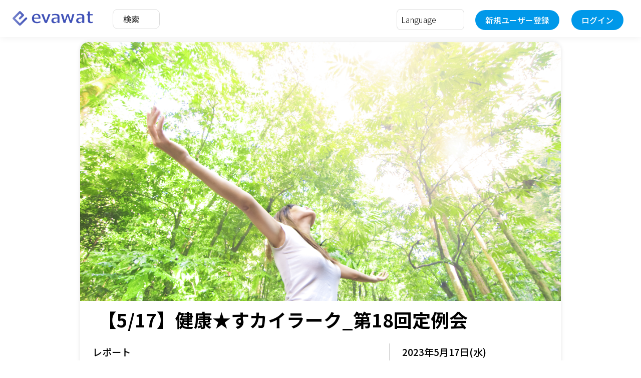

--- FILE ---
content_type: text/html; charset=UTF-8
request_url: https://evawat.com/event-result-report?event=4700&event-facility=4708
body_size: 4763
content:
<!doctype html>
<html>
<head prefix="og: http://ogp.me/ns# fb: http://ogp.me/ns/fb# article: http://ogp.me/ns/article#">
    <meta charset="UTF-8">
        <title>イベントレポート「【5/17】健康★すカイラーク_第18回定例会」 | evawat</title>
    <link rel="shortcut icon" href="img/favicon.ico" type="image/vnd.microsoft.icon">
    <meta name="description" content="コンセプトは

「アブない世界で &nbsp;たのしく健康！」

&rdquo;健康&rdquo;という切り口で、現代社会をまじめに覗いてみると、結構ヤバいことが多いのに気がつきます。
もちろん、良いこともたくさんある。
でも、それは必要な人に届かない場合が多いのではないでしょうか？
その原因、カンタンに言ってしまえば、情報過多！
そう。
健康に関わる情報は、多すぎて何を選んだら良いのか混乱しがちですよね。
心許せる仲間同士で、お互いの健康に関わる「良い情報」を共有し、周りの大切な人たちへ広げていく、そのためのプラットフォームがこのコミュニティです。

&rdquo;健康&rdquo;をテーマに、健康ヲタクも、そうでない人も、

もっとたのしく
もっとおもしろく
もっとゆかいに

お互いにつながっていける場を演出していきます。


《こんなアナタにオススメ！》

●健康になりたい人
●健康であり続けたい人
●大切な人の健康を守りたい人
●困っている人を健康にしたい人



《何が得られる？》

●仲間ができます！
●よそで聴けない健康情報が手に入ります！
●より健康になります！
●より成長できます！
●もしかしたら、お仕事につながるかも？



《なぜ &nbsp;&rdquo;すカイラーク&rdquo; ？》

健康になる　＝　すぅっとカラダがラクになる

というイメージに、会自体のたのしさ、ゆるさを重ね合わせたネーミングです。
そもそも「健康」というと、
日常生活、医療、おくすり、食べ物、習慣、運動、睡眠、教育、社会、エトセトラ・・・と、さまざまなアプローチがあるので、それがファミレスのバラエティ豊かなメニューにマッチしています。
参加される皆さんに、様々なメニューを提示できるコミュニティにしていきたいと思ってます。
">
    <meta name="keywords" content="">
    <meta name="viewport" content="width=device-width,initial-scale=1,maximum-scale=1">
    <meta property="og:url" content="http://evawat.com/event-result-report?event=4700&event-facility=4708"/>
    <meta property="og:type" content="article"/>
    <meta property="og:title" content="イベントレポート「【5/17】健康★すカイラーク_第18回定例会」 | evawat" />    <meta property="og:description" content="コンセプトは

「アブない世界で &nbsp;たのしく健康！」

&rdquo;健康&rdquo;という切り口で、現代社会をまじめに覗いてみると、結構ヤバいことが多いのに気がつきます。
もちろん、良いこともたくさんある。
でも、それは必要な人に届かない場合が多いのではないでしょうか？
その原因、カンタンに言ってしまえば、情報過多！
そう。
健康に関わる情報は、多すぎて何を選んだら良いのか混乱しがちですよね。
心許せる仲間同士で、お互いの健康に関わる「良い情報」を共有し、周りの大切な人たちへ広げていく、そのためのプラットフォームがこのコミュニティです。

&rdquo;健康&rdquo;をテーマに、健康ヲタクも、そうでない人も、

もっとたのしく
もっとおもしろく
もっとゆかいに

お互いにつながっていける場を演出していきます。


《こんなアナタにオススメ！》

●健康になりたい人
●健康であり続けたい人
●大切な人の健康を守りたい人
●困っている人を健康にしたい人



《何が得られる？》

●仲間ができます！
●よそで聴けない健康情報が手に入ります！
●より健康になります！
●より成長できます！
●もしかしたら、お仕事につながるかも？



《なぜ &nbsp;&rdquo;すカイラーク&rdquo; ？》

健康になる　＝　すぅっとカラダがラクになる

というイメージに、会自体のたのしさ、ゆるさを重ね合わせたネーミングです。
そもそも「健康」というと、
日常生活、医療、おくすり、食べ物、習慣、運動、睡眠、教育、社会、エトセトラ・・・と、さまざまなアプローチがあるので、それがファミレスのバラエティ豊かなメニューにマッチしています。
参加される皆さんに、様々なメニューを提示できるコミュニティにしていきたいと思ってます。
" />    <meta property="og:site_name" content="evawat"/>
    <meta property="og:image"
          content="https://evawat.com/images/event-pr/event4700-1.jpg" />    <meta property="fb:app_id" content="897447344289277"/>
    <meta name="robots" content="index,follow">
    <link rel="preconnect" href="https://fonts.gstatic.com">
<link rel="stylesheet" href="https://fonts.googleapis.com/css2?family=Noto+Sans+JP:wght@300;500;700&display=swap">
<link rel="stylesheet" href="https://use.fontawesome.com/releases/v5.15.1/css/all.css" integrity="sha384-vp86vTRFVJgpjF9jiIGPEEqYqlDwgyBgEF109VFjmqGmIY/Y4HV4d3Gp2irVfcrp" crossorigin="anonymous">
<link rel="stylesheet" href="https://code.jquery.com/ui/1.12.1/themes/base/jquery-ui.css">
<link rel="stylesheet" href="./assets/js/slick/slick.css" type="text/css">
<link rel="stylesheet" href="./assets/css/style.css?a=20260201111912" type="text/css">
<script type="text/javascript" src="https://code.jquery.com/jquery-2.2.4.min.js"></script>
<script type="text/javascript" src="https://code.jquery.com/ui/1.12.1/jquery-ui.min.js" integrity="sha256-VazP97ZCwtekAsvgPBSUwPFKdrwD3unUfSGVYrahUqU="  crossorigin="anonymous"></script>
<script type="text/javascript" src="./assets/js/tinymce/tinymce.min.js"></script>
<script type="text/javascript" src="./assets/js/slick/slick.js"></script>
<script type="text/javascript" src="./assets/js/common.js?a=20260201111912"></script>
<!--<script type="text/javascript" src="./assets/js/tinimcre_set_event.js?v=1769912352"></script>-->
<link rel="stylesheet" href="//cdnjs.cloudflare.com/ajax/libs/timepicker/1.3.5/jquery.timepicker.min.css">
<script src="//cdnjs.cloudflare.com/ajax/libs/timepicker/1.3.5/jquery.timepicker.min.js"></script>
<link href="assets/css/custom.css?a=20260201111912" rel="stylesheet" type="text/css">
    <!-- InstanceParam name="OptionalRegion1" type="boolean" value="false" -->
    <!-- InstanceParam name="Optionalpankuzu" type="boolean" value="false" -->
    <!-- InstanceParam name="OptionalShade" type="boolean" value="false" -->

</head>

<body>
<section class="l-header">
    <div class="container">
    <div class="logo" alt="evawat"></div>
    <ul class="left-menu">
        <li><a href="./search-info">検索</a></li>
    </ul>
    <ul class="right-menu">
        <li style="margin-top:-10px">
            <form name="language_form">
                <select name="language" id="dsp_lang" onchange="change_lang();">
                    <option disabled selected>Language</option>
                                            <option value="ja" >日本語</option>
                                            <option value="en" >English</option>
                                            <option value="fr" >Français</option>
                                            <option value="zh" >中文(简体字)</option>
                                            <option value="zh-Hant" >中文(繁体字)</option>
                                            <option value="de" >Deutsche</option>
                                            <option value="ko" >한국</option>
                                            <option value="es" >Español</option>
                                            <option value="it" >Italiano</option>
                                            <option value="nl" >Nederlands</option>
                                            <option value="id" >Orang indonesia</option>
                                            <option value="th" >ภาษาไทย</option>
                                            <option value="pt" >Português</option>
                                            <option value="fil" >Pilipino</option>
                                            <option value="ms" >Malay</option>
                                            <option value="el" >ελληνικά</option>
                                            <option value="ar" >اللغة العربية</option>
                                            <option value="he" >עִבְרִית‎</option>
                                            <option value="vi" >Tiếng việt</option>
                                            <option value="hi" >हिंदी, हिन्दी</option>
                                            <option value="ne" >Nepali</option>
                                            <option value="my" >မြန်မာဘာသာ</option>
                                            <option value="sv" >svenska</option>
                                            <option value="tr" >Türkçe</option>
                                            <option value="pl" >język polski</option>
                                            <option value="ru" >Pусский</option>
                                    </select>
            </form>
        </li>
        <li class="text hidesp"><a href="user-register">新規ユーザー登録</a></li>
        <li class="text hidesp"><a href="login-form">ログイン</a></li>
        <li id="spmenu"><a href="#"><img src="./assets/images/icon/menu.svg" alt="Menu"></a></li>
        <div class="sp-menu">
            <ul>
                <li><a href="search-info">検索</a></li>
                <li><a href="user-register">新規ユーザー登録</a></li>
                <li><a href="login-form">ログイン</a></li>
            </ul>
        </div>
    </ul>
</div>
<script type="text/javascript">

    function change_lang() {

        var lang_idx = document.getElementById('dsp_lang').selectedIndex;
        var dsp_lang = document.getElementById('dsp_lang').options[lang_idx].value;
        window.location.href = "display-language?file-name=/event-result-report?event=4700?and?event-facility=4708&lang=" + dsp_lang;
    }
</script><script type="text/javascript">
$(function(){
  $("#form_filter_head input[name='freeword']").change(function(){
    $("#form_filter_head").submit();
  });
  $("#btn_submit_filter").click(function(){
    if( $("input[name='freeword']").val() == ""){
        $('#form_filter_head').hide();
    }else{
        $("#form_filter_head").submit();
    }
  });
  
});
</script>

</section>


<detail class="event-result-report middle_width">


    
                <div class="box-jumbotron">
                <ul class="slick">
                                            <li class="slide">
                            <div><img src="images/event-pr/event4700-1"></div>
                        </li>
                                    </ul>
            </div>
            <div class="box-detail-title">
        <title>【5/17】健康★すカイラーク_第18回定例会</title>
    </div>
    <section class="l-main-body">
        <section class="l-main-right">
            <h2>レポート</h2>
            <div class="box-detail-list">
               <!-- <dl>
                    <dt></dt>
                    <dd>(                        :                        / %)
                    </dd>
                </dl>-->

                <h3>実施結果</h3>
                <gaiyou>                </gaiyou>
            </div>
            <hr>

            <gaiyou><div>コンセプトは</div>
<div></div>
<div>「アブない世界で &nbsp;たのしく健康！」</div>
<div></div>
<div>&rdquo;健康&rdquo;という切り口で、現代社会をまじめに覗いてみると、結構ヤバいことが多いのに気がつきます。</div>
<div>もちろん、良いこともたくさんある。</div>
<div>でも、それは必要な人に届かない場合が多いのではないでしょうか？</div>
<div>その原因、カンタンに言ってしまえば、情報過多！</div>
<div>そう。</div>
<div>健康に関わる情報は、多すぎて何を選んだら良いのか混乱しがちですよね。</div>
<div>心許せる仲間同士で、お互いの健康に関わる「良い情報」を共有し、周りの大切な人たちへ広げていく、そのためのプラットフォームがこのコミュニティです。</div>
<div></div>
<div>&rdquo;健康&rdquo;をテーマに、健康ヲタクも、そうでない人も、</div>
<div></div>
<div>もっとたのしく</div>
<div>もっとおもしろく</div>
<div>もっとゆかいに</div>
<div></div>
<div>お互いにつながっていける場を演出していきます。</div>
<div></div>
<div></div>
<div>《こんなアナタにオススメ！》</div>
<div></div>
<div>●健康になりたい人</div>
<div>●健康であり続けたい人</div>
<div>●大切な人の健康を守りたい人</div>
<div>●困っている人を健康にしたい人</div>
<div></div>
<div></div>
<div></div>
<div>《何が得られる？》</div>
<div></div>
<div>●仲間ができます！</div>
<div>●よそで聴けない健康情報が手に入ります！</div>
<div>●より健康になります！</div>
<div>●より成長できます！</div>
<div>●もしかしたら、お仕事につながるかも？</div>
<div></div>
<div></div>
<div></div>
<div>《なぜ &nbsp;&rdquo;すカイラーク&rdquo; ？》</div>
<div></div>
<div>健康になる　＝　すぅっとカラダがラクになる</div>
<div></div>
<div>というイメージに、会自体のたのしさ、ゆるさを重ね合わせたネーミングです。</div>
<div>そもそも「健康」というと、</div>
<div>日常生活、医療、おくすり、食べ物、習慣、運動、睡眠、教育、社会、エトセトラ・・・と、さまざまなアプローチがあるので、それがファミレスのバラエティ豊かなメニューにマッチしています。</div>
<div>参加される皆さんに、様々なメニューを提示できるコミュニティにしていきたいと思ってます。</div>
<div></div>            </gaiyou>
                            <div>
                <h3>登壇・出演者</h3>
                <ul class="picList-2col">
                                            <li onClick="location.href='./person-detail?person=4645'">
                            <div class="pic">
                                <img src="images/person/per464520220914201551" width="200">
                            </div>
                            <div>
                                <div class="name">棟居 微貳</div>
                                <div>KJR</div>
                                <div></div>
                                <div>健康自律力サポーター</div>
                            </div>
                        </li>
                                    </ul>
                </div>
        </section>
        <section class="l-main-left">
            <div class="box-detail-list">
                                <h2>2023年5月17日(水)<br>20:00～21:00</h2>
                <dl>
                    <dt>タイプ</dt>
                    <dd>セミナー・ワークショップ</dd>
                    <dt>カテゴリー</dt>
                    <dd></dd>
                    <dt>開催場所</dt>
                    <dd>ONLINE(https://us02web.zoom.us/j/83187203668?pwd=Z3FPVHlQVC9nc1RWNnQycEpWZVlpdz09)                    </dd>
                    <dt>定員</dt>
                    <dd>20名</dd>
                </dl>
                                    <h3>チケット</h3>
                                            <div class="attn col-bggry">
                            <table width="100%">
                                <tbody>
                                <tr>
                                    <th style="text-align:left">【5/17】健康★すカイラーク入場券                                        <br></th>
                                    <td style="text-align:right">
                                        無料</td>
                                </tr>
                                </tbody>
                            </table>
                        </div>
                                    <div class="py-3 text-center"><span
                            style="color:#f00; font-weight:900;">イベントは終了しました。</span></div>
                <!--<dl>
                    <dt>受付締切</dt>
                    <dd>2001年 3月25日</dd>
                </dl>-->
                            </div>
            <div class="box-detail-list">
                <dl>
                    <dt>使用言語</dt>
                    <dd></dd>
                    <dt>問合せ先</dt>
                    <dd></dd>
                </dl>
                                    <h3>主催</h3>
                    <ul class="picList-2col">
                        <li onClick="location.href='./community-info?community=962'">
                            <div class="pic">
                                <img src="images/planner/com96220230321120613">
                            </div>
                            <div class="name">健康★すカイラーク</div>
                        </li>
                    </ul>
                            </div>
        </section>
    </section></detail>

<section class="l-footer">
    <div class="container">
	<ul class="footer">
	<li><a href="https://corp.evawat.com/">運営会社</a></li>
		<li><a href="https://corp.evawat.com/tos/">利用規約</a></li>
		<li><a href="https://corp.evawat.com/privacy-policy/">プライバシーポリシー</a></li>
		<li><a href="https://corp.evawat.com/legal/">特定商取引法に基づく表記</a></li>
	</ul>
	<div class="copyright">&copy; evawat, LLC. All rights reserved.</div>
</div>
<div id="sp_menus" class="menu-admin md_only">
	<h3>メインメニュー</h3>
	<div class="sp-menu box-menu-admin">
		<ul>
							<li id="login-form"><a class="arrow" href="login-form">ログイン</a></li>
				<li id="user-register"><a class="arrow" href="user-register">新規ユーザー登録</a></li>
					</ul>
	</div>
</div></section>


<section class="l-menu">    </section>


</body>
</html>
